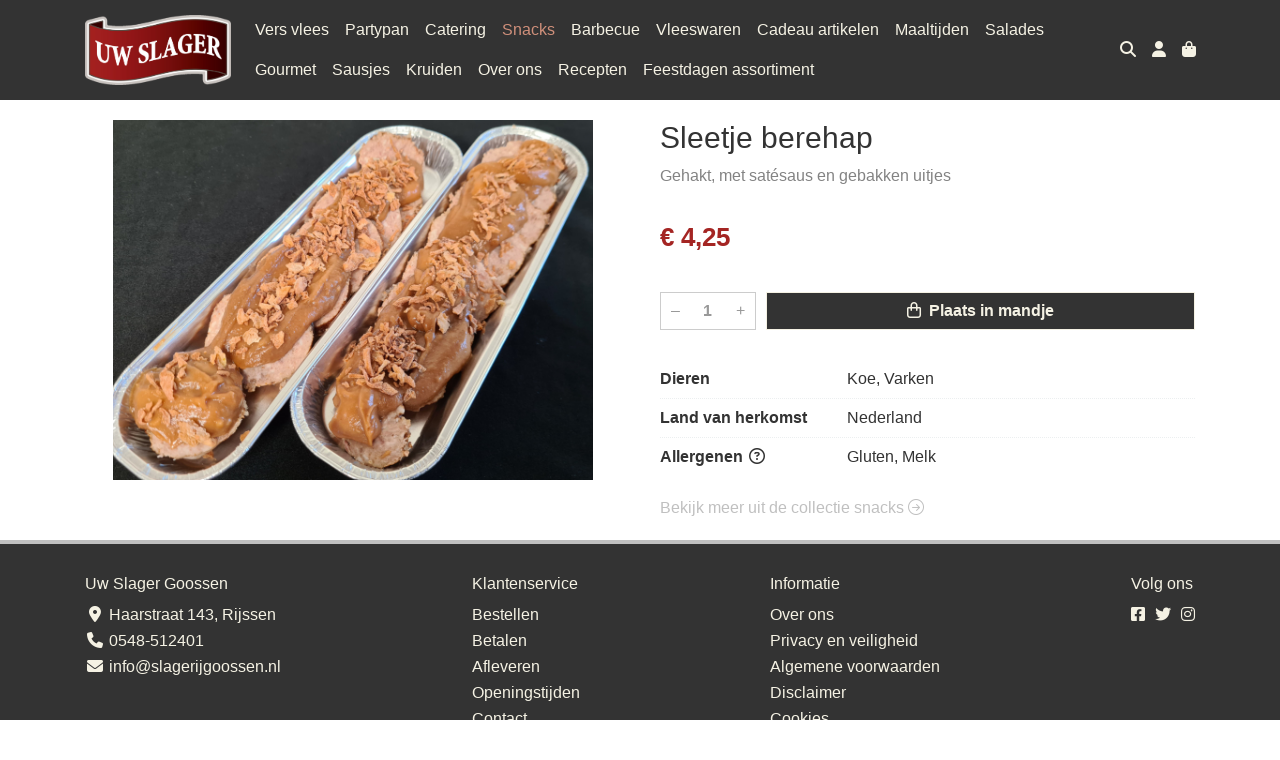

--- FILE ---
content_type: text/html; charset=utf-8
request_url: https://www.slagerijgoossen.nl/c/snacks/p/sleetje-berehap
body_size: 5728
content:
<!DOCTYPE html>
<html lang="nl">
<head>
    <title>Sleetje berehap - Uw Slager Goossen</title>

    <meta charset="utf-8">
    <meta name="viewport" content="width=device-width, initial-scale=1, shrink-to-fit=no, viewport-fit=cover">
    <meta name="description" content="Gehakt, met sat&#xE9;saus en gebakken uitjes">
    <meta name="apple-mobile-web-app-title" content="Uw Slager Goossen">
    <meta name="theme-color" content="#000000">
    <meta name="powered-by" content="Midmid">
    <meta property="og:title" content="Sleetje berehap - Uw Slager Goossen">
    <meta property="og:image" content="https://uwslager.blob.core.windows.net/images/goossen/product/sleetje-berehap_874874_lg.jpg?v=159864cf547564346308e6d8cb2f2eac">
    <meta property="og:description" content="Gehakt, met sat&#xE9;saus en gebakken uitjes">
    
    <script type="application/ld&#x2B;json">
        {"@context":"https://schema.org","@type":"Product","name":"Sleetje berehap","description":"Gehakt, met sat\u00E9saus en gebakken uitjes","image":"https://uwslager.blob.core.windows.net/images/goossen/product/sleetje-berehap_874874_lg.jpg?v=159864cf547564346308e6d8cb2f2eac","offers":{"@type":"Offer","url":"https://www.slagerijgoossen.nl/c/snacks/p/sleetje-berehap","availability":"https://schema.org/InStock","price":4.25,"priceCurrency":"EUR"}}
    </script>


    <link rel="preconnect" href="https://fonts.gstatic.com" crossorigin>
    <link rel="preconnect" href="https://fonts.googleapis.com" crossorigin>
    <link rel="preconnect" href="https://cdn.jsdelivr.net" crossorigin>
    <link rel="preconnect" href="https://kit.fontawesome.com" crossorigin>
    <link rel="preconnect" href="https://cdnjs.cloudflare.com" crossorigin>
    <link rel="preconnect" href="https://code.jquery.com" crossorigin>
    <link rel="preconnect" href="https://uwslager.blob.core.windows.net" crossorigin>

    

<link rel="stylesheet" href="https://fonts.googleapis.com/css2?family=Open+Sans:wght@300;400;600;700&display=swap">

    <link rel="stylesheet" href="https://fonts.googleapis.com/css2?family=Raleway:wght@300;400;500;600;700&display=swap" crossorigin="anonymous">
    <link rel="stylesheet" href="https://cdn.jsdelivr.net/npm/bootstrap@4.6.2/dist/css/bootstrap.min.css" integrity="sha384-xOolHFLEh07PJGoPkLv1IbcEPTNtaed2xpHsD9ESMhqIYd0nLMwNLD69Npy4HI+N" crossorigin="anonymous">
    <link rel="stylesheet" href="https://kit.fontawesome.com/a4b00b0bf2.css" crossorigin="anonymous">
    <link rel="stylesheet" href="https://cdnjs.cloudflare.com/ajax/libs/animate.css/4.1.1/animate.min.css" crossorigin="anonymous">
    <link rel="stylesheet" href="/css/defaults.css?v=zbvMBEcytJwaRyR14B2dsLfdvQvvS71HZtz5bYr4BP4">
    <link rel="stylesheet" href="/css/layout.css?v=rzHfXS9lIrLErzdCik-7hqGT26k89O1xLt2kpOIuWcU">
    <link rel="stylesheet" href="/css/layout.header.css?v=xbUJ_r_lAQpGHcQpaISqlqXUxYGl5wuRwtVrAkdbko4">
    <link rel="stylesheet" href="/css/layout.footer.css?v=GkuNGhLNj86oHYYVKx1OXh3_ShoEctQjQ-w1dfES9Mg">
    <link rel="stylesheet" href="/css/search.css?v=G9Qu6lPFK5pgEU6gmnwaOoUsA0dmaXHZ2zHhsM9095I">
    
    <link rel="stylesheet" href="https://cdn.jsdelivr.net/npm/flatpickr@4.6.13/dist/flatpickr.min.css" integrity="sha256-GzSkJVLJbxDk36qko2cnawOGiqz/Y8GsQv/jMTUrx1Q=" crossorigin="anonymous">
    <link rel="stylesheet" href="/css/quantityeditor.css?v=BYAnjhwbRfmGSUUCds_9CdFa2Uh4fP-iJqxOGQT4tDA" />
    <link rel="stylesheet" href="/css/product.css?v=3QyKtG2mBqQR17jHLvU1uyHzofnT3gqlsKVhLUrkCkc" />
    <link rel="stylesheet" href="/css/product.dialog.css?v=-fc0dHvbBafAqXgUGDboYH-yaH6tTMC3TF6Q4_jPaCQ">
    <link rel="stylesheet" href="/css/product.attributes.css?v=hU7C8a3eKNgkRDVPPviFCfyEcWFa4XcOX4lie1st9P8" />

    <link rel="stylesheet" href="/theme/uwslagerv2/css/variables.css?v=AHwJ-7FvxA4gfvezVfsFYSqrMn86jfKAYyKLYdtCfdg" />
<link rel="stylesheet" href="/theme/uwslagerv2/css/defaults.css?v=47DEQpj8HBSa-_TImW-5JCeuQeRkm5NMpJWZG3hSuFU" />
<link rel="stylesheet" href="/theme/uwslagerv2/css/layout.css?v=GY6ZqAXVYmqwLgsOgJQWQJp73TUsRtftGNQJME6017o" />
<link rel="stylesheet" href="/theme/uwslagerv2/css/experience.css?v=Ri2tVzTx8mjhvYEPg_Wg_cMhZurkThXPgGEah9yA6H8" />

    

    <link rel="canonical" href="https://www.slagerijgoossen.nl/c/snacks/p/sleetje-berehap">
    <link rel="shortcut icon" href="https://uwslager.blob.core.windows.net/platform/uwslager-favicon.png" />
    <link rel="apple-touch-icon" href="https://uwslager.blob.core.windows.net/platform/uwslager-favicon.png" />
    <link rel="icon" type="image/png" href="https://uwslager.blob.core.windows.net/platform/uwslager-favicon.png" />

    

    <script async src="https://www.googletagmanager.com/gtag/js?id=G-WW0T3LPZ6N"></script>

    <script>
        window.dataLayer = window.dataLayer || [];
        function gtag(){dataLayer.push(arguments);}
        gtag('js', new Date());
        gtag('config', 'G-WW0T3LPZ6N');
    </script>

        <script>
            gtag('config', 'G-BHY42M1E64');
            gtag('event', 'page_view', { 'send_to': 'G-BHY42M1E64' });
        </script>


    


    <script>(function(w,d,s,l,i){w[l]=w[l]||[];w[l].push({'gtm.start':
    new Date().getTime(),event:'gtm.js'});var f=d.getElementsByTagName(s)[0],
    j=d.createElement(s),dl=l!='dataLayer'?'&l='+l:'';j.async=true;j.src=
    'https://www.googletagmanager.com/gtm.js?id='+i+dl;f.parentNode.insertBefore(j,f);
    })(window,document,'script','dataLayer','GTM-KJS3ZHXM');</script>


</head>
<body class="product sleetje-berehap">
    


    
    

    
    

<header class="navbar navbar-expand-sm sticky-top">
    <div class="container">
        <button class="navbar-toggler" type="button" data-toggle="collapse" data-target="#navbar-top" aria-controls="navbarTogglerTop" aria-expanded="false" aria-label="Toon/Verberg menu">
            <i class="fas fa-bars"></i>
            <span class="navbar-toggler-desc">Menu</span>
        </button>

        <ul class="navbar-nav navbar-search">
            <li id="nbisearch" class="nav-search nav-item"><a href="/search" class="nav-link">
                <i class="fas fa-search"></i>
                <span class="nav-search-desc">Zoeken</span>
            </a></li>
        </ul>
        
        
        <a href="/" class="navbar-brand-logo"><img src="https://uwslager.blob.core.windows.net/platform/uwslager-logo.png" /></a>
        
        
<ul class="navbar-nav navbar-session">
    <li class="nav-item-account nav-item"><a href="/account" class="nav-link">
        <i class="fas fa-user"></i>
        
    </a></li>
    <li id="nbishoppingcart" class="nav-item-cart  nav-item"><a href="/cart" class="nav-link">
        <i class="fas fa-shopping-bag"></i>
        
        <span class="cart-total-placeholder">Mand</span>
    </a></li>
</ul>

        
        <div class="collapse navbar-collapse navbar-top" id="navbar-top">
            <ul class="navbar-nav navbar-nav-top">
                

<li class="nav-item" data-active="false">
    <a class="nav-link" href="/c/vers-vlees">Vers vlees</a>
</li>

<li class="nav-item" data-active="false">
    <a class="nav-link" href="/c/partypan">Partypan</a>
</li>

<li class="nav-item" data-active="false">
    <a class="nav-link" href="/c/catering">Catering</a>
</li>

<li class="nav-item active" data-active="true">
    <a class="nav-link" href="/c/snacks">Snacks</a>
</li>

<li class="nav-item" data-active="false">
    <a class="nav-link" href="/c/barbecue">Barbecue</a>
</li>

<li class="nav-item" data-active="false">
    <a class="nav-link" href="/c/vleeswaren">Vleeswaren</a>
</li>

<li class="nav-item" data-active="false">
    <a class="nav-link" href="/c/cadeau-artikelen">Cadeau artikelen</a>
</li>

<li class="nav-item" data-active="false">
    <a class="nav-link" href="/c/maaltijden">Maaltijden</a>
</li>

<li class="nav-item" data-active="false">
    <a class="nav-link" href="/c/salades_571620">Salades</a>
</li>

<li class="nav-item" data-active="false">
    <a class="nav-link" href="/c/gourmet_7ed79b">Gourmet</a>
</li>

<li class="nav-item" data-active="false">
    <a class="nav-link" href="/c/sausjes">Sausjes</a>
</li>

<li class="nav-item" data-active="false">
    <a class="nav-link" href="/c/kruiden">Kruiden</a>
</li>

<li class="nav-item" data-active="false">
    <a class="nav-link" href="/over-ons">Over ons</a>
</li>

<li class="nav-item" data-active="false">
    <a class="nav-link" href="/recepten">Recepten</a>
</li>

<li class="nav-item" data-active="false">
    <a class="nav-link" href="/c/feestdagenassortiment">Feestdagen assortiment</a>
</li>

                <li class="nav-item-account nav-item-account-mobile nav-item"><a href="/account" class="nav-link">Account</a></li>
            </ul>
        </div>
    </div>
</header>


    <div id="search">
    <form method="get" novalidate action="/search">
        <div class="container">
            <div class="input-group">
                <input type="text" id="Query" name="Query" class="form-control" placeholder="Waar ben je naar op zoek?" autocomplete="off" autocorrect="off" autocapitalize="off" spellcheck="false" />
                <div class="input-group-append">
                    <button type="submit" class="btn btn-search btn-append"><i class="fas fa-search"></i></button>
                </div>
            </div>
        </div>
    </form>
</div>

    <div class="body-content">
        <div class="container">
            

<div class="product-page product-body">
    <div class="product-left">
        
<div class="product-section product-images">
    <div class="product-image-default">
        <img srcset="https://uwslager.blob.core.windows.net/images/goossen/product/sleetje-berehap_874874_sm.jpg?v=159864cf547564346308e6d8cb2f2eac 256w, https://uwslager.blob.core.windows.net/images/goossen/product/sleetje-berehap_874874_md.jpg?v=159864cf547564346308e6d8cb2f2eac 512w, https://uwslager.blob.core.windows.net/images/goossen/product/sleetje-berehap_874874_lg.jpg?v=159864cf547564346308e6d8cb2f2eac 1024w"
            src="https://uwslager.blob.core.windows.net/images/goossen/product/sleetje-berehap_874874_sm.jpg?v=159864cf547564346308e6d8cb2f2eac" alt="Sleetje berehap" title="Sleetje berehap" />
    </div>
    
</div>

        


    </div>
    <div class="product-right">
        <div class="product-section product-intro">
            <h1>Sleetje berehap</h1>
            <p class="product-description-short mb-0">Gehakt, met sat&#xE9;saus en gebakken uitjes</p>
        </div>
        <div class="product-main">
            <form method="post" id="product-form" class="product-form" novalidate action="/c/snacks/p/sleetje-berehap">
                
<input type="hidden" id="Editor_Slug" name="Editor.Slug" value="sleetje-berehap" />
<input type="hidden" data-val="true" data-val-number="BasePrice moet een nummer zijn." data-val-required="The BasePrice field is required." id="Editor_BasePrice" name="Editor.BasePrice" value="4,25" />
<input type="hidden" data-val="true" data-val-number="BaseMeasurementQuantity moet een nummer zijn." data-val-required="The BaseMeasurementQuantity field is required." id="Editor_BaseMeasurementQuantity" name="Editor.BaseMeasurementQuantity" value="1" />

                
                


                
<fieldset class="product-offer">
    <div class="product-price-measurement">
        <div class="product-price">&#x20AC; 4,25</div>
        
        <div class="product-measurement">
</div>
    </div>
    
</fieldset>

                
<div class="product-add-to-cart">

<div class="quantity-editor">
    <input type="hidden" data-val="true" data-val-range="Minimum is ongeldig." data-val-range-max="2147483647" data-val-range-min="1" data-val-required="The Minimum field is required." id="Editor_Quantity_Minimum" name="Editor.Quantity.Minimum" value="1" />
    <input type="hidden" data-val="true" data-val-range="Maximum is ongeldig." data-val-range-max="2147483647" data-val-range-min="1" data-val-required="The Maximum field is required." id="Editor_Quantity_Maximum" name="Editor.Quantity.Maximum" value="2147483647" />
    <input type="hidden" data-val="true" data-val-required="The IsMutable field is required." id="Editor_Quantity_IsMutable" name="Editor.Quantity.IsMutable" value="True" />
    <button type="button" class="quantity-decrement">–</button>
    <input type="number" step="1" pattern="\d*" class="form-control" data-min="1" data-max="2147483647" novalidate autocomplete="off" data-val="true" data-val-range="Quantity is ongeldig." data-val-range-max="2147483647" data-val-range-min="1" data-val-required="The Quantity field is required." id="Editor_Quantity_Quantity" name="Editor.Quantity.Quantity" value="1" /><input name="__Invariant" type="hidden" value="Editor.Quantity.Quantity" />
    <button type="button" class="quantity-increment">+</button>
</div>
        <button class="btn btn-block btn-add-to-cart" type="submit" tabindex="1"><i class="far fa-shopping-bag btn-icon btn-icon-left"></i> Plaats in mandje</button>
</div>

                

                
            <input name="__RequestVerificationToken" type="hidden" value="CfDJ8FqTmp9fykpMryO3b3loprGvUPYBRTotMnFcNddWK_2H_wQ1-ZqBsUqrCLWxKCxq-k4-6UbKsTL6FT_cX_tJ9amKxRXBd96GaxvwZKLwj9yIfycJnrbFmC6iBtIAHMGDnb2H7ISLHXNAkCSli2qyG18" /></form>
        </div>
        
<div class="product-section product-attribute-sets">

<div class="product-attribute product-attribute-inline">
    <label class="product-attribute-title" for="set_Animals">Dieren</label>
    <div class="product-attribute-value">Koe, Varken</div>
</div>







<div class="product-attribute product-attribute-inline">
    <label class="product-attribute-title" for="set_OriginCountry">Land van herkomst</label>
    <div class="product-attribute-value">Nederland</div>
</div>

<div class="product-attribute product-attribute-inline">
    <label class="product-attribute-title" for="set_Allergens">Allergenen <i class="fa fa-question-circle-o" data-placement="top" data-toggle="tooltip" title="Ingredi&#xEB;nten die een allergische reactie kunnen veroorzaken."></i></label>
    <div class="product-attribute-value">Gluten, Melk</div>
</div>














</div>

        


        
<div class="product-section product-collection">
    <a href="/c/snacks">Bekijk meer uit de collectie snacks <i class="fal fa-arrow-circle-right arrow-right"></i></a>
</div>

    </div>
</div>




        </div>
    </div>
    <footer>
    <div class="container">
        <div class="row">
            <div class="col-sm-auto mr-auto">
                <h6>Uw Slager Goossen</h6>
                <ul class="footer-list-margin">
                    <li>
                        <a class="footer-address" href="/contact"><i class="fa fa-fw fa-location-dot"></i> Haarstraat 143, Rijssen</a>
                    </li>
                    <li>
                        <a href="tel:0548-512401" class="footer-phone"><i class="fa fa-fw fa-phone"></i> 0548-512401</a>
                    </li>
                    <li><a href="mailto:info@slagerijgoossen.nl" class="footer-email"><i class="fa fa-fw fa-envelope"></i> info@slagerijgoossen.nl</a></li>
                </ul>
            </div>
            <div class="col-sm-auto mr-auto">
                <h6>Klantenservice</h6>
                <ul>
                    <li><a href="/bestellen">Bestellen</a></li>
                    <li><a href="/betalen">Betalen</a></li>
                    <li><a href="/afleveren">Afleveren</a></li>
                    <li><a href="/afleveren">Openingstijden</a></li>
                    <li><a href="/contact">Contact</a></li>
                </ul>
            </div>
            <div class="col-sm-auto mr-auto">
                <h6>Informatie</h6>
                <ul>
                    <li><a href="/over-ons">Over ons</a></li>
                    <li><a href="/privacy-en-veiligheid">Privacy en veiligheid</a></li>
                    <li><a href="/algemene-voorwaarden">Algemene voorwaarden</a></li>
                    <li><a href="/disclaimer">Disclaimer</a></li>
                    <li><a href="/cookies">Cookies</a></li>
                    
                </ul>
            </div>
            <div class="col-sm-auto">
                <h6>Volg ons</h6>
                <div class="footer-social-media">
                        <a href="https://www.facebook.com/gildeslager.goossen" title="Volg Uw Slager Goossen op Facebook" target="_blank"><i class="fa fa-facebook-square"></i></a>
                        <a href="https://twitter.com/slagerijgoossen" title="Volg Uw Slager Goossen op Twitter" target="_blank"><i class="fa fa-twitter"></i></a>
                        <a href="https://www.instagram.com/gildeslager_goossen/" title="Volg Uw Slager Goossen op Instagram" target="_blank"><i class="fa fa-instagram"></i></a>
                </div>
            </div>
        </div>
    </div>
</footer>

    

<div class="powered-by dark">
    <div class="container">
        


<div class="choose-language">
    <form method="post" action="/language">
        <label>Taal</label>
        <select name="Culture" id="Culture" tabindex="-1" onchange="this.form.submit();" data-val="true" data-val-required="The Name field is required."><option selected="selected" value="nl-NL">Nederlands</option>
<option value="en-US">English</option>
<option value="fr-FR">fran&#xE7;ais</option>
<option value="de-DE">Deutsch</option>
<option value="es-ES">espa&#xF1;ol</option>
<option value="it-IT">italiano</option>
</select>
    <input name="__RequestVerificationToken" type="hidden" value="CfDJ8FqTmp9fykpMryO3b3loprGvUPYBRTotMnFcNddWK_2H_wQ1-ZqBsUqrCLWxKCxq-k4-6UbKsTL6FT_cX_tJ9amKxRXBd96GaxvwZKLwj9yIfycJnrbFmC6iBtIAHMGDnb2H7ISLHXNAkCSli2qyG18" /></form>
</div>

        
<div class="partners">
        <img src="https://midmid.blob.core.windows.net/loyaltyproviders/spekclub.png" title="De Spek Club" loading="lazy" class="partner loyalty-partner" />
</div>

        <div class="midmid">
            <a href="https://www.midmid.nl" title="Powered by Midmid." target="_blank"><i class="fa fa-plug"></i> Wij draaien op Midmid</a>
        </div>
    </div>
</div>



    <script src="https://code.jquery.com/jquery-3.6.0.min.js" integrity="sha256-/xUj+3OJU5yExlq6GSYGSHk7tPXikynS7ogEvDej/m4=" crossorigin="anonymous"></script>
    <script src="https://cdn.jsdelivr.net/npm/bootstrap@4.6.2/dist/js/bootstrap.bundle.min.js" integrity="sha384-Fy6S3B9q64WdZWQUiU+q4/2Lc9npb8tCaSX9FK7E8HnRr0Jz8D6OP9dO5Vg3Q9ct" crossorigin="anonymous"></script>
    <script src="/common/js/submit.js?v=5f85563082880cb6b19f8e7d8ca19bf4"></script>
    <script src="/common/js/submit.files.js?v=654dcfa4f9dd07cb2f14cc22acc50feb"></script>
    <script src="/common/js/address.js?v=ae93841a644fcf4a29518187ad1d1775"></script>
    <script src="/_content/Midmid.Web/js/validation.js?v=3.1.7"></script>
    <script src="/js/shared.js?v=ohyq-q8iPRxAkWxdFbH0EZC8mMzKE7YpZj_0PDQtvxU"></script>
    <script src="/js/init.js?v=mUlRWEGwAPc40VZR23xbjAGaIa31QjXpKTrIb17ubFQ"></script>
    <script src="/js/search.js?v=sT5L2iyKzpuCX5hIBIb1uxjcuPGSQDgD43cGnc8zbuY"></script>
    
    <script src="https://cdn.jsdelivr.net/npm/flatpickr@4.6.13/dist/flatpickr.min.js" integrity="sha256-Huqxy3eUcaCwqqk92RwusapTfWlvAasF6p2rxV6FJaE=" crossorigin="anonymous"></script>
<script src="https://cdn.jsdelivr.net/npm/flatpickr@4.6.13/dist/l10n/de.js" integrity="sha256-i8+L+31ossi5nSCCJXxe9SPIwa/GLJT2qprrb7d7kzg=" crossorigin="anonymous"></script>
<script src="https://cdn.jsdelivr.net/npm/flatpickr@4.6.13/dist/l10n/it.js" integrity="sha256-gaWVqfkIK6tULoU2T1KYrgzbutxk2XvQ0rVjTWRt/mE=" crossorigin="anonymous"></script>
<script src="https://cdn.jsdelivr.net/npm/flatpickr@4.6.13/dist/l10n/nl.js" integrity="sha256-7e6dIzdvyM9X1QoY5wkjIBt648fCq36ewEAdTiV7h4g=" crossorigin="anonymous"></script>
<script src="https://cdn.jsdelivr.net/npm/flatpickr@4.6.13/dist/l10n/fr.js" integrity="sha256-+xpDzJZ/BxtMFrLCduljhDclmRS8Gr2W3UpKAxMBC9g=" crossorigin="anonymous"></script>
<script src="https://cdn.jsdelivr.net/npm/flatpickr@4.6.13/dist/l10n/es.js" integrity="sha256-G5b/9Xk32jhqv0GG6ZcNalPQ+lh/ANEGLHYV6BLksIw=" crossorigin="anonymous"></script>
</partial>
    <script src="/js/quantityeditor.js?v=YqfhBVLIdBQYjfn3bXTpCN9ZO2c5P6CIH58nhiRd3DE"></script>
    <script src="/js/product.js?v=t6hDbFwpEVAlpoOCmimsSe-cVk5CuDv0ToBA6KcVGYY"></script>
    

    
</body>
</html>



--- FILE ---
content_type: text/css
request_url: https://www.slagerijgoossen.nl/theme/uwslagerv2/css/variables.css?v=AHwJ-7FvxA4gfvezVfsFYSqrMn86jfKAYyKLYdtCfdg
body_size: 311
content:
@import url("https://use.typekit.net/hqh3cdh.css");

:root {
    --font-family: "acumin-variable";

    --default-font-size: 12pt;
    --default-border-radius: 5px;

    --background-color: #ffffff;
    --top-navbar-background-color: #333333;
    --top-navbar-navitem-color: #f5f2e4;
    --top-navbar-navitem-color-focus: #e7c7ba;
    --top-navbar-navitem-color-active: #d0907b;
    --bottom-navbar-background-color: #333333;
    --bottom-navbar-border-color: #c0c0c0;
    --bottom-navbar-text-color: #f5f2e4;
    --bottom-navbar-navitem-color-focus: #e7c7ba;
    --product-thumbnail-border-color: #f5f2e4;
    --product-thumbnail-border-color-hover: #c0c0c0;
    --product-thumbnail-title-color: #333333;
    --product-thumbnail-text-color: #333333;
    --product-thumbnail-price-color: #a42523;
    --product-title-color: #333333;
    --product-text-color: #838383;
    --product-price-color: #a42523;
    --checkout-price-color: #333333;
    --checkout-step-text-color: #333333;
    --checkout-step-background-color-active: #333333;
    --checkout-step-text-color-active: #f5f2e4;
    --link-color: #c0c0c0;
    --link-color-focus: #a42523;
    --header-color: #333333;
    --text-default-color: #333333;
    --addtocart-button-text-color: #f5f2e4;
    --addtocart-button-text-color-hover: #f5f2e4;
    --addtocart-button-background-color: #333333;
    --addtocart-button-background-color-hover: #a42523;
    --addtocart-button-border-color: #f5f2e4;
    --addtocart-button-border-color-hover: #f5f2e4;
    --primary-button-text-color: #f5f2e4;
    --primary-button-text-color-hover: #f5f2e4;
    --primary-button-background-color: #333333;
    --primary-button-background-color-hover: #333333;
    --primary-button-border-color: #333333;
    --primary-button-border-color-hover: #333333;
}


--- FILE ---
content_type: text/javascript
request_url: https://www.slagerijgoossen.nl/js/product.js?v=t6hDbFwpEVAlpoOCmimsSe-cVk5CuDv0ToBA6KcVGYY
body_size: 13097
content:
let resizeObserverInitialized = false;

$(function () {
    if (!$(".product-page").length) {
        return;
    }

    setupProductPage();
});

function setupProductPage() {
    $("#product-form").submit(function (e) {
        submitFormAsync($(this), addToCartResultHandler);
        return false;
    });

    setupProduct();
    setupResizeObserver();
}

function setupProductDialog() {
    $("#product-form").submit(function (e) {
        // disable the form, enabling the form will be handled by the submitFormAsync method
        $(this).data('submitted', true);
        $(this).find(":submit", this).prop("disabled", true);

        submitFormAsync($(this), addToCartResultHandler);
        return false;
    });

    setupProduct();

    // dialogs by default focus the first focusable element. prevent the close button,
    // if it's the first focusable element, from being focussed.
    $("#product-dialog .dialog-close").blur();

    $("#product-dialog .dialog-close").on("click", function (e) {
        closeProductDialog();
    });

    $("#product-dialog").on("cancel", function (e) {
        e.preventDefault();
        closeProductDialog();
    });

    $("#product-dialog").on("animationend", function (e) {
        $(this).attr("animationend", true);
    });

    $("#product-dialog").on("click", function (e) {
        if (e.target.tagName !== "DIALOG") {
            return;
        }

        if (!$(this).is("[animationend]")) {
            return;
        }

        closeProductDialog();
    });

    $("#product-dialog").on("close", function (e) {
        $("#productDialogPlaceholder").children().first().remove();
    });

    if ($("#product-dialog .dialog-body .product-section").length === 0) {
        $("#product-dialog .dialog-body").hide();
        $("#product-dialog .dialog-footer").addClass("border-top-0");
    }
}

function setupProduct() {
    setupQuantityEditor();
    setupDimensions();
    setupVariableAmount();
    setupParts();
    setupOptionGroups();
    setupAssociationGroups();
    setupAdditionalOrderInput();
    setupAttributeGroups();
    setupAvailability();
    setupImages();
}

function setupQuantityEditor() {
    new QuantityEditor($(".quantity-editor"));
}

function setupDimensions() {
    $(".product-dimension :radio").change(function (e) {
        var dimension = $(this).closest(".product-dimension");
        $(".product-dimensions [id$='Selected']").val("false"); //reset selected state previous selected dimension
        dimension.find("[id$='Selected']").val("true");
        $("[id$='DimensionId']").val(dimension.find("[id$='Id']").val());
        calculateOfferPrice();
        loadAssociationGroups();
    });

    $(".product-dimensions-select").change(function (e) {
        calculateOfferPrice();
        loadAssociationGroups();
    });
}

function setupOptionGroups() {
    $(".product-option :radio, .product-option :checkbox").change(function (e) {
        handleOptionChange($(this));
        calculateOfferPrice();
    });
}

function setupVariableAmount() {
    $(".product-variable-amount :radio, .product-variable-amount select").change(function (e) {
        updateOfferMeasurement($(this));
        loadParts()
            .done(function () {
                calculateOfferPrice();
            });
    });
}

function setupParts() {
    $(".product-part select").change(function (e) {
        calculateOfferPrice();
    });
}

function setupAssociationGroups() {
    $(".product-association :radio, .product-association :checkbox").change(function (e) {
        handleAssociationChange($(this));
        calculateOfferPrice();
        loadAdditionalOrderInput();
    });
}

function setupAdditionalOrderInput() {
    setupDateTimeOrderInput();
}

function setupDateTimeOrderInput() {
    if ($(".product-dialog").length) {
        return; //use native date picker when the product is shown in a dialog
    }

    var mobile = /Android|webOS|iPhone|iPad|iPod|BlackBerry|IEMobile|Opera Mini/i.test(navigator.userAgent);
    if (mobile) {
        return; //use native mobile date picker
    }

    $(".order-input-date .date-picker").each(function () {
        var picker = $(this);
        picker.flatpickr({
            locale: document.documentElement.lang,
            monthSelectorType: "static",
            minDate: picker.attr("min"),
            maxDate: picker.attr("max")
        });
    });

    $(".order-input-datetime .datetime-picker").each(function () {
        var picker = $(this);
        picker.flatpickr({
            locale: document.documentElement.lang,
            enableTime: true,
            monthSelectorType: "static",
            minDate: picker.attr("min"),
            maxDate: picker.attr("max")
        });
    });
}

function setupAttributeGroups() {
    $('.product-attribute-title [data-toggle="tooltip"]').tooltip();

    const observer = new ResizeObserver(entries => {
        for (let entry of entries) {
            entry.target.classList[entry.target.scrollHeight > entry.contentRect.height ? 'add' : 'remove']('truncated');
        }
    });

    document.querySelectorAll(".product-attribute-textarea .product-attribute-value").forEach(p => {
        observer.observe(p);
    });
}

function setupAvailability() {
    if ($(".product-add-to-cart")) {
        $(document.body).addClass("extra-bottom-margin");
    }
}

function setupImages() {
    $(".product-image-default img").one("load", function () {
        handleProductDefaultImageLoad();
    }).each(function () {
        if (this.complete) {
            $(this).trigger("load");
        }
    });

    $(".product-image-thumbnail").click(function () {
        var url = $(this).data("large-url");

        $(".product-image-default img").on("load", function () {
            $(this).removeAttr("srcset");
            $(this).removeClass("animate__fadeOut");
            $(this).addClass("animate__fadeIn");
            $(this).unbind("load");
        });

        $(".product-image-default img").addClass("animate__animated animate__fadeOut animate__fastest").one(animationEnd, function () {
            $(this).attr("src", url);
        });
    });
}

function handleOptionChange(sender) {
    var group = sender.closest(".product-option-group");
    var type = group.find("[id$='Type']").val();

    if (type == "OneRequired") {
        group.find("[id$='Selected']").val("false"); //reset selected state previous selected option
        sender.closest(".product-option ").find("[id$='Selected']").val("true");
    }
    else if (type == "OneOptional") {
        group.find(":radio, :checkbox").not(sender).prop("checked", false);
    }
}

function handleAssociationChange(sender) {
    var group = sender.closest(".product-association-group");
    var min = parseInt(group.find("[id$='Min']").val());
    var max = parseInt(group.find("[id$='Max']").val());

    if (min == 1 && max == 1) {
        group.find("[id$='Selected']").val("false"); //reset selected state previous selected association
        sender.closest(".product-association ").find("[id$='Selected']").val("true");
    }
    else if (max == 1) {
        group.find(":radio, :checkbox").not(sender).prop("checked", false);
        group.find(":radio, :checkbox").not(sender).closest(".checkbox, .radio").removeClass("checked");
    }
}

function calculateOfferPrice() {
    var data = $("#product-form").serialize();
    $.post("/Product?handler=CalculatePrice", data)
        .done(function (response) {
            $("#product-form .product-price").text(response.price);
            $("#product-form .product-price").addClass("animate__animated animate__headShake").one(animationEnd, function () {
                $(this).removeClass("animate__animated animate__headShake");
            });
        });
}

function updateOfferMeasurement(sender) {
    var amount = sender.find(":selected, :checked").text();
    if (!amount) {
        amount = sender.siblings("label").text();
    }

    $("#product-form .product-measurement").text(amount);
}

function loadAssociationGroups() {
    var data = $("#product-form").serialize();
    $.post("/Product?handler=LoadAssociationGroups", data)
        .done(function (response) {
            $(".product-association-groups-placeholder").replaceWith(response);
            setupAssociationGroups();
        });
}

function loadAdditionalOrderInput() {
    var data = $("#product-form").serialize();
    $.post("/Product?handler=LoadAdditionalOrderInput", data)
        .done(function (response) {
            $(".product-additional-order-input-placeholder").replaceWith(response);
            setupAdditionalOrderInput();
        });
}

function loadParts() {
    var data = $("#product-form").serialize();
    return $.post("/Product?handler=LoadParts", data)
        .done(function (response) {
            $(".product-parts-placeholder").replaceWith(response);
            setupParts();
        });
}

function addToCartResultHandler(result) {
    if (!result.success) {
        var validationError = document.querySelector(".field-validation-error");
        validationError?.scrollIntoView({ block: "center" });
    }

    if (!(result.success || result.partialSuccess)) {
        return;
    }

    closeProductDialog();

    $(document).trigger("cart-changed", [result.priceTotal, result.quantityTotal]);

    resetAddToCartAnimations();

    animateHeader();
    animateAddToCartButton();
    updateAndAnimatePriceTotal(result.priceTotal);
}

function resetAddToCartAnimations() {
    $("header").removeClass("product-added-cart-success");
    $("#nbishoppingcart").removeClass("active animate__animated animate__bounce");
    $(".btn-add-to-cart").removeClass("success animate__animated animate__fadeIn");
}

function animateHeader() {
    $("header").addClass("product-added-cart-success").one("transitionend", function () {
        setTimeout(function () {
            $("header").removeClass("product-added-cart-success");
        }, 1400); // 1400 + 200 == 1600
    });
}

function animateAddToCartButton() {
    $(".btn-add-to-cart").addClass("success animate__animated animate__fadeIn").one(animationEnd, function () {
        setTimeout(function () {
            $(".btn-add-to-cart").removeClass("success animate__animated animate__fadeIn");
        }, 600); // 1000 + 600 = 1600
    });
}

function updateAndAnimatePriceTotal(priceTotal) {
    $("#nbishoppingcart").addClass("has-cart-items");
    $("#nbishoppingcart a:not(:has(.cart-total))").append("<span class=\"cart-total\"></span>");
    $("#nbishoppingcart").find(".cart-total").html(priceTotal);
    $("#nbishoppingcart").addClass("active animate__animated animate__bounce").one(animationEnd, function () {
        $(this).removeClass("active animate__animated animate__bounce");
    });
}

function handleProductDefaultImageLoad() {
    if (!hasLeftElementOnLargeScreen()) {
        return;
    }

    setupStickyElement(".product-left");
}

function setupStickyElements(includeImage) {
    if (!hasLeftElementOnLargeScreen()) {
        return;
    }

    if (includeImage || !$(".product-image-default").length) {
        // the product has no image. setup sticky left without the image.
        // else the sticky left is handled by handleProductDefaultImageLoad
        setupStickyElement(".product-left");
    }

    setupStickyElement(".product-right");
}

function setupStickyElement(selector) {
    let element = $(selector);
    if (element.length == 0) {
        return;
    }

    let calculatedTop =
        parseInt($("header").outerHeight(true) || 0, 10) +
        nonStickyBarsOuterHeight() +
        parseInt($(".body-content").css("paddingTop") || 0, 10);

    let calculatedBottom = calculatedTop + element.outerHeight(true);

    if (calculatedBottom > window.innerHeight) {
        // the bottom of the element is not visible. make the difference the sticky top.
        var calculatedHeightPixels = calculatedBottom - calculatedTop + "px";
        element.css("top", `calc(100vh - ${calculatedHeightPixels})`);
    }
    else {
        // the whole element is visible. we want it to stick to the top.
        element.css("top", calculatedTop - nonStickyBarsOuterHeight());
    }
}

function nonStickyBarsOuterHeight() {
    return parseInt($(".announcement-bar").outerHeight(true) || 0, 10) -
        parseInt($(".tenant-in-setup-warning").outerHeight(true) || 0, 10) -
        parseInt($(".order-notification-bar").outerHeight(true) || 0, 10);
}

function hasLeftElementOnLargeScreen() {
    let left = $(".product-left");
    if (left.length == 0) {
        return false;
    }

    if (left.css("display") === "contents") {
        return false; // the screen is pretty small, act normal
    }

    return true;
}

function setupResizeObserver() {
    new ResizeObserver((entries) => {
        entries.forEach((entry) => {
            setupStickyElements(resizeObserverInitialized);
            resizeObserverInitialized = true;
        })
    }).observe(document.body);
}

function closeProductDialog() {
    $("#product-dialog").addClass("closing").one("animationend", function () {
        $("#product-dialog").removeClass("closing");
        $("#product-dialog")[0].close();
    });
}
